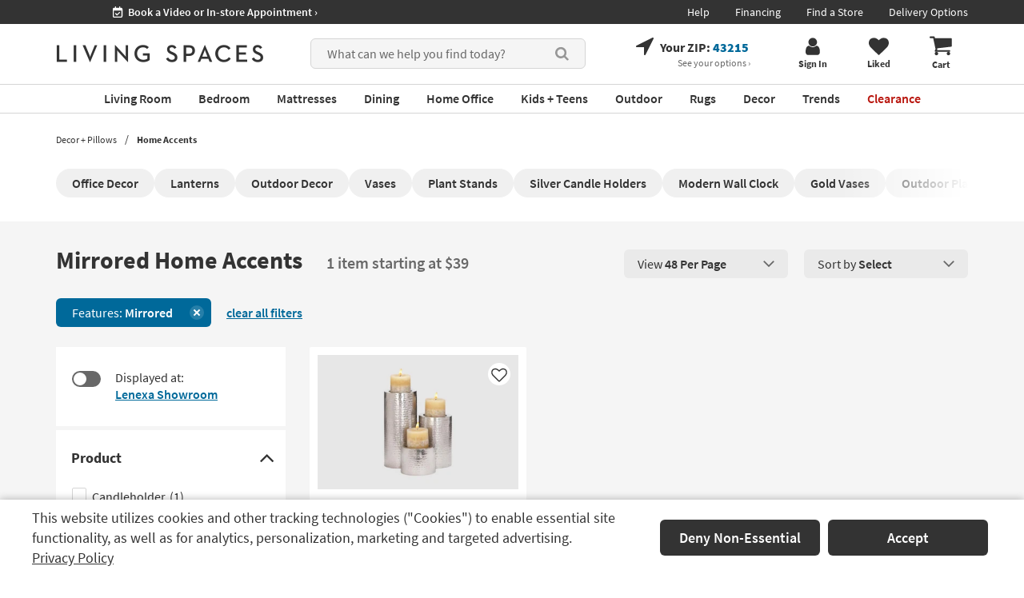

--- FILE ---
content_type: image/svg+xml
request_url: https://www.livingspaces.com/images/assets/payment/card-payment-applePay-footer.svg
body_size: 787
content:
<svg width="53" height="36" viewBox="0 0 53 36" fill="none" xmlns="http://www.w3.org/2000/svg">
<rect x="0.68125" y="0.68125" width="51.6375" height="34.6375" rx="2.86875" fill="white" stroke="#CCCCCC" stroke-width="0.6375"/>
<mask id="mask0_34_726" style="mask-type:luminance" maskUnits="userSpaceOnUse" x="1" y="1" width="51" height="34">
<rect x="1" y="1" width="51" height="34" rx="2.55" fill="white"/>
</mask>
<g mask="url(#mask0_34_726)">
</g>
<path d="M14.1064 11.8715C14.6086 11.265 14.9494 10.4505 14.8595 9.61829C14.1244 9.65359 13.2273 10.0866 12.7079 10.6937C12.2416 11.2135 11.8288 12.062 11.9364 12.8594C12.7617 12.9285 13.5861 12.4611 14.1064 11.8715Z" fill="black"/>
<path d="M14.8501 13.0152C13.6517 12.9463 12.6327 13.672 12.0604 13.672C11.4878 13.672 10.6114 13.05 9.6635 13.0667C8.42976 13.0842 7.28498 13.7579 6.65892 14.8292C5.37119 16.9725 6.31908 20.1517 7.57133 21.8972C8.17944 22.7608 8.91233 23.7117 9.87802 23.6775C10.7904 23.643 11.1481 23.107 12.2571 23.107C13.3654 23.107 13.6876 23.6775 14.6534 23.6602C15.655 23.643 16.2812 22.7962 16.8893 21.9318C17.5869 20.9474 17.8725 19.9968 17.8905 19.9446C17.8725 19.9273 15.9591 19.2185 15.9413 17.0931C15.9233 15.3134 17.4436 14.4669 17.5152 14.4144C16.6566 13.1882 15.3152 13.05 14.8501 13.0152Z" fill="black"/>
<path fill-rule="evenodd" clip-rule="evenodd" d="M29.7038 14.8647C29.7038 12.3404 27.89 10.6066 25.2853 10.6066H20.2523V23.5697H22.336V19.1409H25.2199C27.8527 19.1409 29.7038 17.3981 29.7038 14.8647ZM24.727 17.452H22.3362V12.3045H24.7364C26.5412 12.3045 27.5736 13.2389 27.5736 14.8738C27.5736 16.5088 26.5412 17.452 24.727 17.452Z" fill="black"/>
<path fill-rule="evenodd" clip-rule="evenodd" d="M33.8863 18.0899C31.5603 18.2157 30.2487 19.2307 30.2487 20.8838C30.2487 22.5816 31.5883 23.7315 33.5048 23.7315C34.7884 23.7315 36.0259 23.0668 36.5933 22.0157H36.6397V23.5698H38.5654V17.0568C38.5654 15.1613 37.049 13.9485 34.6768 13.9485C32.258 13.9485 30.751 15.2062 30.6394 16.9131H32.5372C32.7138 16.0686 33.4394 15.5297 34.6026 15.5297C35.8303 15.5297 36.5653 16.1585 36.5653 17.2096V17.9372L33.8863 18.0899ZM36.565 19.2847V20.0303C36.565 21.261 35.4672 22.1953 34.0626 22.1953C32.9834 22.1953 32.2765 21.6562 32.2765 20.8299C32.2765 20.0213 32.9554 19.5093 34.1556 19.4284L36.565 19.2847Z" fill="black"/>
<path d="M40.3831 27.0466V25.4745C40.5317 25.5103 40.8665 25.5103 41.0341 25.5103C41.9643 25.5103 42.4668 25.133 42.7736 24.1629C42.7736 24.1448 42.9505 23.5879 42.9505 23.579L39.4155 14.1193H41.5921L44.0669 21.8092H44.104L46.5789 14.1193H48.6998L45.0342 24.064C44.1973 26.3549 43.2297 27.0915 41.2016 27.0915C41.0341 27.0915 40.5317 27.0735 40.3831 27.0466Z" fill="black"/>
</svg>


--- FILE ---
content_type: image/svg+xml
request_url: https://www.livingspaces.com/images/assets/payment/card-payment-amex-footer.svg
body_size: 2195
content:
<svg width="53" height="36" viewBox="0 0 53 36" fill="none" xmlns="http://www.w3.org/2000/svg">
<rect x="0.68125" y="0.68125" width="51.6375" height="34.6375" rx="3.31875" fill="white" stroke="#CCCCCC" stroke-width="0.6375"/>
<mask id="mask0_34_665" style="mask-type:luminance" maskUnits="userSpaceOnUse" x="1" y="1" width="51" height="34">
<rect x="1" y="1" width="51" height="34" rx="3" fill="white"/>
</mask>
<g mask="url(#mask0_34_665)">
<path fill-rule="evenodd" clip-rule="evenodd" d="M-3.69495 45.2362H55.6823V-14.4912H-3.69495V45.2362Z" fill="#FEFEFE"/>
<path fill-rule="evenodd" clip-rule="evenodd" d="M52.3685 -9.02417H0.970215V12.5098L2.73695 8.53606H6.48497L7.00184 9.51881V8.53606H11.3966L12.3873 10.6725L13.3351 8.53606H27.3372C27.9834 8.53606 28.5433 8.66429 28.9743 9.00622V8.53606H32.8085V9.00622C33.4547 8.66429 34.2736 8.53606 35.2214 8.53606H40.779L41.2962 9.51881V8.53606H45.3887L45.992 9.51881V8.53606H49.9987V16.9103H45.9489L45.1735 15.6287V16.9103H40.1325L39.5725 15.5432H38.3233L37.763 16.9103H35.1349C34.1012 16.9103 33.3254 16.6538 32.8085 16.3977V16.9103H26.5617V14.9879C26.5617 14.7314 26.5183 14.6887 26.3463 14.6887H26.1308V16.9103H14.0675V15.8424L13.6368 16.9103H11.095L10.664 15.8851V16.9103H5.7957L5.27883 15.5432H4.02928L3.46931 16.9103H0.970215V42.1615H52.3685V26.8226C51.8082 27.079 51.0327 27.2073 50.2572 27.2073H46.5089V26.6947C46.0782 27.0366 45.3028 27.2073 44.5701 27.2073H32.7654V25.2845C32.7654 25.0284 32.7227 25.0284 32.5069 25.0284H32.2917V27.2073H28.4144V24.9429C27.7679 25.2421 27.0355 25.2421 26.3893 25.2421H25.9584V27.2073H21.2194L20.0991 25.9256L18.8499 27.2073H11.2239V18.833H18.9789L20.0991 20.115L21.3056 18.833H26.5183C27.1217 18.833 28.1127 18.9185 28.5433 19.3459V18.833H33.1964C33.6702 18.833 34.575 18.9185 35.1783 19.3459V18.833H42.2006V19.3459C42.5885 19.004 43.3209 18.833 43.9673 18.833H47.8874V19.3459C48.3184 19.0467 48.9218 18.833 49.697 18.833H52.3685V-9.02417ZM3.64171 13.1079L4.63235 10.758L5.62331 13.1079H3.64171ZM27.4235 12.1679C27.2081 12.2961 26.9926 12.2961 26.6912 12.2961H24.9245V10.9717H26.6912C26.9495 10.9717 27.2512 10.9717 27.4235 11.0569C27.5959 11.1851 27.6818 11.3561 27.6818 11.6125C27.6818 11.869 27.5959 12.0824 27.4235 12.1679ZM39.9174 13.1079L38.9265 10.758L37.9355 13.1079H39.9174ZM16.5664 9.73251H14.1969L12.4305 13.7914L10.5347 9.73251H8.20835V15.3722L5.75267 9.73251H3.59836L1.01338 15.7141H2.56462L3.12459 14.3895H6.14024L6.70053 15.7141H9.62998V11.0144L11.7412 15.7141H12.9907L15.1016 11.0144V15.7141H16.5664V9.73251ZM22.4688 14.4753H19.1084V13.2788H22.426V12.0396H19.1084V10.9717H22.4688V9.73251H17.6436V15.7141H22.4688V14.4753ZM28.5436 9.98896C28.0698 9.73251 27.5529 9.73251 26.8203 9.73251H23.5029V15.7141H24.9246V13.535H26.4758C26.9927 13.535 27.3374 13.578 27.5529 13.7914C27.8112 14.0906 27.7681 14.6032 27.7681 14.9451V15.7141H29.2329V14.5177C29.2329 14.0051 29.1898 13.7487 28.9746 13.4498C28.8453 13.2788 28.587 13.0651 28.2853 12.9369C28.6729 12.7659 29.319 12.2961 29.319 11.3561C29.319 10.6725 29.0174 10.2878 28.5436 9.98896ZM30.1377 15.7141H31.6024V9.73251H30.1377V15.7141ZM48.7059 15.7141H46.6381L43.9239 11.2278V15.7141H40.9944L40.4341 14.3895H37.4185L36.8585 15.7141H35.1783C34.4887 15.7141 33.5842 15.5432 33.0671 15.0306C32.5933 14.5177 32.335 13.8341 32.335 12.7659C32.335 11.869 32.464 11.0569 33.1102 10.4161C33.5411 9.94622 34.3163 9.73251 35.3072 9.73251H36.6861V11.0144H35.3072C34.7904 11.0144 34.4887 11.0996 34.1873 11.3561C33.9287 11.6125 33.7994 12.0824 33.7994 12.7232C33.7994 13.3643 33.9287 13.8341 34.1873 14.1333C34.4028 14.3467 34.7904 14.4322 35.1783 14.4322H35.8244L37.8922 9.73251H40.0465L42.4591 15.3722V9.73251H44.6993L47.2415 13.8769V9.73251H48.7059V15.7141ZM17.5142 24.7719H13.9383V23.5758H17.1266V22.3793H13.9383V21.2687H17.5573L19.1513 23.0201L17.5142 24.7719ZM21.004 23.0202L23.2445 20.6703V25.4986L21.004 23.0202ZM26.5617 22.8064H24.666V21.2687H26.5617C27.0786 21.2687 27.4234 21.4821 27.4234 21.9947C27.4234 22.5076 27.0786 22.8064 26.5617 22.8064ZM33.5844 22.5076C33.3689 22.593 33.1534 22.593 32.8948 22.593L31.1284 22.6358V21.2687H32.8948C33.1534 21.2687 33.412 21.2687 33.5844 21.3966C33.7565 21.4821 33.8858 21.653 33.8858 21.9095C33.8858 22.1656 33.7565 22.3793 33.5844 22.5076ZM26.5617 20.0295H21.9517L20.0991 21.9946L18.3327 20.0295H12.5166V26.0111H18.2465L20.0991 24.0456L21.8655 26.0111H24.666V24.0029H26.4755C27.7247 24.0029 28.9743 23.6609 28.9743 21.9946C28.9743 20.3711 27.6816 20.0295 26.5617 20.0295ZM34.7474 20.3284C34.2736 20.0722 33.7136 20.0295 32.9809 20.0295H29.6636V26.0111H31.1283V23.8319H32.6796C33.1964 23.8319 33.4978 23.875 33.7136 24.0884C33.9719 24.3876 33.9719 24.9001 33.9719 25.2845V26.0111H35.3935V24.8577C35.3935 24.3021 35.3507 24.0456 35.1784 23.7467C35.0491 23.5758 34.7905 23.3618 34.4457 23.2338C34.8336 23.1056 35.48 22.593 35.48 21.653C35.48 20.9695 35.2215 20.5851 34.7474 20.3284ZM41.1235 24.7719H37.7203V23.5758H41.0377V22.3793H37.7203V21.2687H41.1235V20.0295H36.2984V26.0111H41.1235V24.7719ZM46.6384 22.8492C46.2939 22.5503 45.777 22.3793 44.9581 22.3793H44.1827C43.9675 22.3793 43.7951 22.3366 43.6227 22.2938C43.4503 22.2084 43.321 22.0801 43.321 21.8664C43.321 21.653 43.3641 21.5248 43.5365 21.3966C43.6658 21.3111 43.8382 21.3111 44.0968 21.3111H46.7677V20.0295H43.881C42.3301 20.0295 41.8132 20.9695 41.8132 21.824C41.8132 23.7037 43.4934 23.6185 44.8288 23.6609C45.0877 23.6609 45.2595 23.7037 45.346 23.7892C45.4322 23.875 45.5181 24.0456 45.5181 24.2166C45.5181 24.3876 45.4322 24.5158 45.346 24.6009C45.2167 24.6864 45.0443 24.7292 44.7861 24.7292H41.9856V26.0111H44.7861C46.2508 26.0111 47.069 25.413 47.069 24.1311C47.069 23.533 46.8966 23.1484 46.6384 22.8492ZM52.7134 24.1311C52.7134 25.413 51.8945 26.0111 50.4298 26.0111H47.6293V24.7292H50.4298C50.6881 24.7292 50.9039 24.6864 50.9897 24.6009C51.0759 24.5158 51.1621 24.3876 51.1621 24.2166C51.1621 24.0456 51.0759 23.875 50.9897 23.7892C50.9039 23.7037 50.7315 23.6609 50.4729 23.6609C49.1371 23.6185 47.4569 23.7037 47.4569 21.824C47.4569 20.9695 48.0169 20.0295 49.525 20.0295H52.4117V21.3111H49.7405C49.4819 21.3111 49.3095 21.3111 49.1802 21.3966C49.0509 21.5248 48.9651 21.653 48.9651 21.8664C48.9651 22.0801 49.0943 22.2084 49.2664 22.2938C49.4388 22.3366 49.6112 22.3793 49.8264 22.3793H50.6022C51.4207 22.3793 51.9376 22.5503 52.2824 22.8492C52.5407 23.1484 52.7134 23.533 52.7134 24.1311Z" fill="#2B6FB7"/>
<rect x="21.3221" y="18.8149" width="32.512" height="0.860625" fill="white"/>
<rect x="38.4338" y="26.354" width="17.9672" height="0.860625" fill="white"/>
</g>
</svg>
